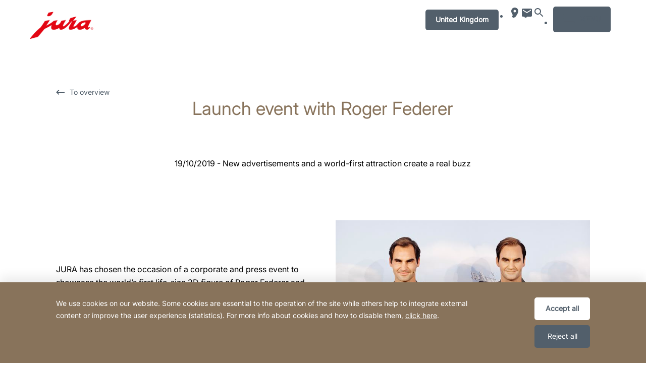

--- FILE ---
content_type: text/html; charset=utf-8
request_url: https://uk.jura.com/en/about-jura/News/2019/20191019-lancierungsevent-roger-federer
body_size: 17936
content:

<!--[if IE]><![endif]-->
<!doctype html>
<!--[if lte IE 7]>            <html lang="en" class="no-js ie lte-ie8 lte-ie7" prefix="og: http://ogp.me/ns#"><![endif]-->
<!--[if IE 8]>                <html lang="en" class="no-js ie lte-ie8 ie8" prefix="og: http://ogp.me/ns#">    <![endif]-->
<!--[if IE 9]>                <html lang="en" class="no-js ie ie9" prefix="og: http://ogp.me/ns#">            <![endif]-->
<!--[if (gt IE 9)|!(IE)]><!-->
<html lang="en" class="no-js" prefix="og: http://ogp.me/ns#">
<!--<![endif]-->
<head>
    <meta http-equiv="X-UA-Compatible" content="IE=edge">
    

<script>window.dataLayer = window.dataLayer || [];</script>
<link rel="stylesheet" type="text/css" href="https://media.jura.com/css/consentbannermodification.css">
<!-- Google Tag Manager -->
<script>(function(w,d,s,l,i){w[l]=w[l]||[];w[l].push({'gtm.start':
new Date().getTime(),event:'gtm.js'});var f=d.getElementsByTagName(s)[0],
j=d.createElement(s),dl=l!='dataLayer'?'&l='+l:'';j.async=true;j.src=
'https://www.googletagmanager.com/gtm.js?id='+i+dl;f.parentNode.insertBefore(j,f);
})(window,document,'script','dataLayer','GTM-P6CPSJF');</script>
<!-- End Google Tag Manager -->
    <title id="titTitle">Launch event with Roger Federer - JURA United Kingdom</title>
    <meta charset="utf-8">
    <meta name="viewport" content="width=device-width, initial-scale=1">
    <meta property="og:site_name" content="JURA United Kingdom" />
    <meta id="ctl01_metDescription" name="description" content="Welcome to the online shop for JURA coffee machines - outstanding Swiss quality automatic coffee machines."></meta>

<meta id="ctl01_metAuthor" name="author" content="JURA Elektroapparate AG"></meta>
<meta id="ctl01_metRobots" name="robots" content="index, follow"></meta>




<link rel="shortcut icon" href="/favicon.ico" type="image/x-icon" />

<link rel="apple-touch-icon" href="/apple-touch-icon.png" />
<link rel="apple-touch-icon" sizes="57x57" href="/apple-touch-icon-57x57.png" />
<link rel="apple-touch-icon" sizes="72x72" href="/apple-touch-icon-72x72.png" />
<link rel="apple-touch-icon" sizes="114x114" href="/apple-touch-icon-114x114.png" />
<link rel="apple-touch-icon" sizes="144x144" href="/apple-touch-icon-144x144.png" />
<link rel="apple-touch-icon" sizes="57x57" href="/apple-touch-icon-60x60.png" />
<link rel="apple-touch-icon" sizes="72x72" href="/apple-touch-icon-120x120.png" />
<link rel="apple-touch-icon" sizes="114x114" href="/apple-touch-icon-76x76.png" />
<link rel="apple-touch-icon" sizes="144x144" href="/apple-touch-icon-152x152.png" />

<meta name="msapplication-TileColor" content="#ffffff" />
<meta name="msapplication-square70x70logo" content="smalltile.png" />
<meta name="msapplication-square150x150logo" content="mediumtile.png" />
<meta name="msapplication-wide310x150logo" content="widetile.png" />
<meta name="msapplication-square310x310logo" content="largetile.png" />


    <meta id="ctl02_ogTitle" property="og:title" content="Launch event with Roger Federer - JURA United Kingdom"></meta>
<meta id="ctl02_ogType" property="og:type" content="website"></meta>
<meta id="ctl02_ogUrl" property="og:url" content="https://uk2.jura.com/en/about-jura/News/2019/20191019-lancierungsevent-roger-federer"></meta>
<meta id="ctl02_ogImage" property="og:image" content="https://uk2.jura.com/-/media/global/images/corporate/company-and-press/jura-and-roger-federer/campaign-19/news-pm/rf-rf-news-hoch.jpg?mw=305&amp;hash=50E9882810F7485E42BEE9CF7DBEF52C"></meta>


<meta id="ctl02_ogDescription" property="og:description" content="Welcome to the online shop for JURA coffee machines - outstanding Swiss quality automatic coffee machines."></meta>

    <script>
        document.documentElement.className = document.documentElement.className.replace(/(^|\s)no-js(\s|$)/, '$1js$2');

        if (('ontouchstart' in window) || window.DocumentTouch && document instanceof DocumentTouch) {
            document.documentElement.className += ' touch';
        }
    </script>
    <link rel="stylesheet" href="/assets/css/main.min.css?v=63903468755">

    <link rel="preload" href="/assets/fonts/fonts.min.css" as="style" />
    <link type="text/css" rel="stylesheet" href="/assets/fonts/fonts.min.css">

    <script src="/assets/js/head.min.js?v=63903468755"></script>

    <script>
        window.dataLayer = window.dataLayer || [];
        var dataLayerEntry = {"jura":{"ip_address":"1ab04ffba0c9c40d7e379f58c46ee0e775a9dc76fa4398f5f50c381ed638a6fa","country_code":"uk","login_state":"0","site_language":"en","page_category":"Unternehmen und Presse","page_subcategory":""}};dataLayer.push(dataLayerEntry);
    </script>

    <script type="application/ld+json">
    {
      "@context" : "https://schema.org",
      "@type" : "WebSite",
      "name" : "JURA United Kingdom",
      "url" : "https://uk2.jura.com/"
    }
    </script>
    

    
    
        <script ID="loadReactJavascript" type="module" crossorigin src="/assets/newreact/index.js?v=63903468755"></script>
        <link ID="loadReactCss" rel="stylesheet" crossorigin href="/assets/newreact/index.css?v=63903468755" />
    <script> window.languageSwitcher = window.languageSwitcher || {"RegionName":"United Kingdom","CurrentLanguage":"en","CurrentCountryCode":"gb","CurrentCountryName":"United Kingdom","Api":"https://api.jura.com","LanguageSwitcher":{"Items":[{"Language":"ENGLISH","LanguageIsoCode":"EN","Url":"","Active":true}]}}; window.translations = window.translations || {"EN":{"AccordionAriaLabel":"Toggle the visibility of content","HomeLabel":"Home","SearchSubmit":"Search","MenuLocation":"Please select a continent.","MenuArea":"Please select a country.","MenuLanguage":"Please select a language.","ComparisonLabel":"Product comparison","ToAccount":"Go to account"}}</script>

</head>

<body data-svgsprites-options='["/assets/media/svg/base.svg"]' >

    <form method="post" action="/en/about-jura/News/2019/20191019-lancierungsevent-roger-federer" id="frmMain">
<div class="aspNetHidden">
<input type="hidden" name="__VIEWSTATE" id="__VIEWSTATE" value="ygqWFlHKtOHpNVpU/cClNn4SxSMjAiPwAjb9uv6haETmmitNLFyG3njvsmkW5pZQeqEWnDPJhbWDK9YQwAfIghbTpMXVAO9DuVbACUH5XJ8JQY9ASTOao1adDJik2kiJuC5ASDP71HYJ9tV0Hi4ioaK/O6qnLXX+9kbeXtmibC5/0LuXsze6yh68rbq5SPB658XkUU0soUi8V0EIQlGBE+dKYIv63paZ5EX3dA8UeU0QWtUY5kgGcZgJhC9kZmxnGwoz6d/k7GVtdjvLGyBKadYScTsZqvJmt2f2jefVy7YD4swT9nHSeXL6va80BN89bvSE5D50oIhOb+vm4NtftkTUoSVrMk3uvBzZ/QiQ5Gr4mKLHi4HTAmFSPfts4fkWk6Da1Djkl5r/OYx1sh0Uf05e8IkTyptvV+1nx703Rse3+skNHu3t8QPbFFFBkGpgN5caWsBPasw024bYAzEOymqn3E57jalhY2cpWG+iZV5IQWfWX9E0zrfpXdnU/N3afxf+ThB2Hz4FD4OA3sAumtFbchrYhdZ8LZtrqaneGkdrHHbxXb2c+UHbzCo3WxaH/Jj/ikQw4rM3HrG6N5lk+ddXM+r4BDR/wnc26jnB9g+gFGjLMDmyNK5D5WlCSeRw6PwG3Q+XNC4tfkRqwgOZFA7SgzpGLpqk+EuSp0XUv6zQUOX9M5mYgC6pM0LZ3kCpLBgWIv2yRgYRuTwb+qLGWudiVB6UFbpBi1mhn3jgQwkVpBxVRDS1rbb0smqSzexfzqHpETj/3NuqXmfC8ueqRQ6P437KRoSKVqt3vcKt1047N+PP4Fl8IuaGb1cX8+yhoPvdGZRe5GAcuC141YMU44JIVzMclVGnB0cj42a4aHAmPDmk83FXp6Mx68eU503h2tJGa/[base64]/pzqw8VAC2siqvQyqd9fkrWh4D+4W+CZlplILw7AG6Af789a3GeME+QxlWPu5xps0WY+zaYfKn7sdLY/XyabIden2n5+7e887F5yY8XPh+JE05Q+1vVcllotlDNLDGdByd6TkoYoreSxl2X3+TjuIsmMqfihmeZLxx1laIUYdyIUdCWibE8x3KLEMQuMlenj5GoZkb8wj7Qvtvon6Oo8xMeJVPPfkkIGIKozl8X/8R4j91jmb5C9GBjoTFltXHsO+QGyXdiC4Iy9oZ2E5YJEyVhUFUifpFFWgfHbfBI3UlAcnLH/rX9fu9Q9QhoK2PYScubvWkjS9rYSBqVUOOP2fOtEjqdLDzE2l8WSAUa4zFZfjSB9txusENMNWQu8k4BgzDX9ZguJJONoXWEs8RqsW5DMCHGrlOiUeYopPV9brmjOgB/a18L7N0UpE3QP1ikCKxAK561Xv9lFIDu3bhMcpuSb4tQe6EleCIGWgasKcSnoyNYxzr+h5XPc76Ni3PE96h4f6dfLz/jLl/og8GCm51hzjnO1hSjqB0ZVdrZKNRIUtIE/lZDJIxXfpy0doBNEX2AmrCt372icf6tSwOtJmLSO5CjhTgMm2DACu9oUowjJU4ZESjWKqfNwYaCdYtiSEXeNIIjzkj/AYS38r/FpzoBb/8rHtz3c7K7On9TeSSUoRNooJTI6S2x/oDpiUsk0fIvxx8kN3Yc2Vj/WqsRQ8oAesifg8b1fLc0Qf762FqlA0/Tqt3LswPOhW9GV2gglW2zP+00Dfrs7SKYjKM3Qp33UvVh/Ab4fMgZCYJ8DpGyBOCYEbwOKr1WOgdWS2s7FnJeonI7FQb0gO/N+4juhUMPuJmRNXPN0iinTBfFZk55u8njIs96yz7QWgpeO1nlGiGDXk02yPT73ZsJTE1AAc4rM2YlwvVnp0WrVEdKhpGW7si1pcU1o4UKmbQtM5/[base64]/sk325dulUXRRoDl11sc0H2bE9kVn1XJslbVessPojhIEl37+UlAf1J13VuNs0nNvn6zBSZsARunMkkbE7Cez4/Z/[base64]/6aJEAy7G1+++yX7yLKkglEe4SI4mykScy0Bks0LXBCu2y2sM0y5w5z/RUkBJUJIGvPUuq6N8ZcwBng5iU2+ZrqjWnjai4lENohSePCCyoc2tfcLpqCnNR+YQay1lEmjTn9raDfGGto4lf+X8dp3qBdsKWKw8QFoBe2nVyf4A4jiPzvXVHHSrlSZxo43TXRVxH2fo+rkUpSYTk4KneZZ5K/CfPj5L5iykZivky+A/FG401Vkwojb7YvCPL8VxfA/XSzLf9/u2H61YGITis8Zab1CgbLOIPu6cCj6bSFA5mA8fCZRiX1uAER0c9MepSEs13HeLUt9+Ly0t5wUAM9NjJGplPhGb90KJHZwgWAW+fdBKK/CTov6CaXi6Isl1KQsuuOohEoUyI1/ISvoDQhn/fnrk2YGos6yRm504X0m8Jpa7cB+E2bKCbydWwAWxYu54vva5hNpOXQB4ExuyoT9ATSAJgO0xJ9H/VlG6vI3XUpU43eYCc1ykaQxbuLs/0wHNUVBLx3FT37ofjYXNryP76u+3Yf7qZBXWfQ/0BMATCEx4Qevifj1/VMW1z2DyFCaos18dc3xRSYflTVr8RUE9obPMoH9NcrJj0LPV+Ve4HJo7AV555dAHddxADNrKSJXPm2gt3d+YAVD7ImKUuoaiz1APiKEqRh/55ZaAxmz8+u6Fl9CyP7oKKwUW0LIFgU/C/XMwNA0WCCouIbG22PvLigKZoIVuDMrHIyzwFkv/JD2uM7nmKh5dKi41BxIIcQ89tPi5oCQhlQZOJNAyg2t07g4n6vwWCQdbk2JTSHLy9QvsupYqfEXIcLqt4x74u3UiKyUVoMnmqfJIK1Xhzmruaq/4dWFK+YTzZsCT1bWINraR9NFAm3Lkj+RrdJWuD3OuLw5vuouuGMbT2HF6LkLO2kq5x4XOoFMXrHbsNkmaAP4oBRDVYAPH7DjBoY0kOed69sZswLefkwtwnDjdhgm0k/NJbLsVngYMiPc9kHkqrH6F73raNGF4QXPOjhc2cpF6eoir+AexPIKBt5A8Ht9On184pNtdC9TzorCH67QWJj8JEeB8aysKEasV63S7sfGyLYgxwMDIQHbnZ7FZOsIu4GL8xSApebr41uiMH0aKuOA2GCsSXUV96UJKJE+KMoSl6nLkQf1OJHnnArxYTVImDJ8npol/PLBCgzcjtvFREfYnqmhTkfd1CNMM+lZjuaVyJW2RQJlZqj2n6cqvZoGN5OW2zWYuHcgzG8ANbSXMMNi90+AhJMoMRCawDOCz4NS+GsC6Vf/mja5Z9fAqZuz6ZwETK57xyBI33KvVxl2OVPgBEbSNzSxBoHVmCTF0aJhNYwVOSxwHcQ70aCfDm2qVKOgwejfDVJdO7JF2t0C1ySiYhFYxzefS+I3sOzCEnZjCXcvdwiQ6bx/kkWzzgrK2MSIfqKYwcYR/fFdYYhfPrOF6Zyhj0BCUq9oCVoYAvgibXndDKemCg05VlhB9RWhgJpgGxevYC0ox4DhjPbSyhwQRkHTxz+QMaZLXlmr89uobJLhHGxe0bT24uBWXCHATI6L2juCtkKWMFBcN0cHNP3veK5Dm0KMF9B0WWAg4hod/CNjw+j8huwJ3ssOaAKaEgO+Ck6DuooxpkSLHpSdjqPO8mBxYMM1UUsdsBrSp2jDddqB3kX+HZnTL50DEtgkDgmUIFsQ7/yofFyQi/[base64]/bLe2WXKwsyjT28lbgo22V9DM1W5qiEVhKKzmxQHzfdSJsmJPoYDl/wDiQRl99bF/sXZpU5ygVHz1arm6eqYs7KN6p2HSi5mDEV6sqY6SQ+Wucnzd4GLm7sGhcn4TrklTHUYH10pufyEsk8gbiaMOO+DqLFJ22Hn1zzaaRoe1x3X8wUdYLUcQBV8wAkaqzHhcF8A/29zZ38FvKYKQ5kerV4VlAOFRvqaqIdRHBWAL5/HA+3dCBuQzhflTqzcok+6EVDibt4MEMot1h3UWQE9ldVS6Mh3Z7J9Syus3bws4IxB04v5HPnO2ow46WSc9uT6IBSGdPXuWEPR1X/D0umzX1O36f1Wn0dhwzs76gQW/H9fbr5VRv377j4jh7F+1bBrC1oF5RbS5lsP+47UoQL5BbFZf9LrQoG9PnoBDpmI/mZDPT10AVPQKGMmeI6tajMvRih/wJMu28iHS7YYneDUUdxzyQVCwVHnaInxzn+7B1DfHILotjOvvfUbAA9sA5eaTeYgyBdeUggz2EFXAg19p1cSInmEOrBRhxTpwdIBFkL/klacaB39hOl1+6VhnN6I1iQCFBLUD/bVrbww8vs7vW6VfXAIvDRbDx0RgPd2+tp4QZ7l7C6we4nAol6OrWDn2sM9Ac3qM5Jwk2j5UlhLz/DPOHAwH3IIUgmMOZ5x7PHUt9uC1TY+z6fQ4AN4b45bzRiEHpFWekAzZAiV0qyL3ny+8oBI3UkxvpffGdJNF1c9yvHXmRvXww4IAGcrLaLAC1skFqaCI3KBE9KEyBr0ULGJ/Uljtwi0XkdcAqtmPbk1mqo0tWR/W5sbTepz2r2l3N2JmOSJSJ5yytfxU2YxseFM11U8ouyvaNsk6W/mf+o/rCMTAhSNH2ZhDPuRo2CXW7oYFhkrps5ltROhJ0OKmVET9JwRrFTx5w6Dl9A6n0cuYVYHyjA1BrrVBoK6nlahiNPlk616vP++kYzEpNcUX33320oJT3mOwoU/[base64]/1pckijuC/yafPZdjRMLiTScgzBuPpykAcbjOAXwKWYKkzAfadDkwOn/b8hwbckL7NxJRxYQubX14POVDymMlhK51cHhTJkAOizpRUzcfBLYdFbvKu90D+d65Auq1TaZURImKR6zgv0z5GaR1s6jyWUHNiUd8m/PLn1r2IJtWAMCaRcS5/ZNu8T/iH67dKujs3ZOCBbSKd062BmpwtWs2HDDKRj2ZBkvXhsznL30sQmua1hMd/06TtLQGbcfr1xgrLL0q2QE0FqOMSsyd4LAtschR67yVKaOiFZgWZdmor4eRJCdhxqgV4iSzYel4lmT0jOyYLGPPEc+gpLJT4v7pJX7yU2wjQJ3GtLBxNygnC6W2fH0xiStr304sBab/eOywyZhr5wCUNG8AQRCm7cw1BVFUcoyzgXoNGQNNfg90LlGWr9walVtnfFMm42w5aNHYjp6BbxnCCNZwpN6tMTByFFyDlkDyqREbfmHdDSKCml8udJE2xnQ3cWr/fc33MHwZcAsc+aft6B7li0KlqRZyfoRDvqzjufdXIwzJj4aD7JqAbKPG1ssbXPadc1CROcnGJH7HK0NxpYw5olaGsGmv19cNSjp749Kq3xKtWEbusK3DtlWx5CxGoRJ9plKEoogaLbzuG4PoHa5eKc3ePg5Cvf4ZxfC/lJmhPHllxVhoDv90GxBF2SiPZga7cnkfCv+tDPOoBYDKx4zMlIjNzu513H8J0wvBMTPLzRHEhxpPjhvJ9B1009hSln1mb2ocg8lhe7mHHg5r3cvJdN0HM0gaVVF1XMnlvt/Sme9pH76dA4TMzHEWdlRrwfw2Vu96j+rKhhK1A7QHhOwH49waQscGrc8h9pgOZdBkSNNN4XLovOiEO+eQwosjQENCdovUEPAX4TavPAQSIuQztXVikMe/JPdKM53uqJyafCDNOhZ5bdzO1oYtruGf0lxGXs0hBCO6VkJptWU9BylzBR3MYJ3RSMErkXrbXiz47ur3t+gg1+sLPwfSAZe3Gj/JV7JwxlDRxSpIMZQFnH9sqRjwNecwKWmEZeSXWNkRFrb/3WcuGLMhBnZyVfY5DGWR+dTP1i5Rrp3ZDeCiiGHq86GKTUnO2/VzyQHHsLqevGUfaT5bKFHtm/3biNTtjrhi5E/14WycC1OLvHOfxFOZjB66mYfxL4yc0eGmrm14xYIWACrL/5I4RlM3EK+94oAjej9oVb2uGQ7j9lsyYxr0u9KfD3X6Sj+lJ2A1rwsOTqUyoNwxWcR7SX+oshd0u8QFMehS8zfAfGxGTO9u7YC/VvtM552FS6gFJ7ThBZDzAQjvFsr1ZDg3JItQRITIYWej5VzcKLG9YrqmFxNStQYnaXbyU8Cc68rS6Xnm1u1JyI0vD8eDdjsljq5ceOxtGdUDUGNcqTnZFeMnOQPxC/[base64]/xRjA0iRx/nBU4NoFqlrRXJEMlkXv+hUVN/mk+qSZ2O/[base64]/W3tsgyiniM395EmQaij6MjC1QpKxnbCmTFm/hF3WYftguk6y6RrwBkO30OeDbEotmySoQJa/it9IKqwxqapKrpPGYfaBQHQtM1bJiNULksUCAcUunkwDC0+rzrZ451hVDvk8/Mfdc2I1p2ahrEL5g0f7FYUeelXJVtNTyG3PCX+ZtDOgaMB/gqOEWr+qwr4MWaHlo2OJiB1TEf4KMuk7emWWvtSSWPoglfns1Mhld0CrMiKfIeM/O9nQYJrmHqhbiCNwUbS9iu6GUU3kZdeQP3Lq/PcDmNaMfgaG6V6uKGak/WpUuiYG4Ln4UgnxKgFDfSTtrdrdwXpqBHveRuJ4EiCQy0NexEa5uv5BDdvtNMb9XpRRTAlzoQeJlGwoBFRS/rJP/1Q0U6PzmiaKnouzD8oPFendnmC7Bi82/V0gWKItnxeoW/AUbf0RIzqyfbnCK/dWolPM0B9R0u/[base64]/T4sVzdd927t2YHCFJNCXI84XBGXLQY4ffB8LI4VwtSzDlYymHC3CW+IQI3A0JDAyWJRO3RclB6rK7R7MJziqu6YrurusbOcs/eGuVDUzuAK7SekpmeZ2p4sCGsEF6XA90bmUlKyL5C2abD8ILlwWjyrTWAf4M+6f9nB7op8n6bPwTiSk+8XjOJYufwlkzVM+Ie2E4GNLu2CP2wdbvyruGiHoKUV4v9VXWtPnynLmu5Hhe/cTgtmRM7vATkNWAPGjNAvDDXDkEb745l0iKYPQ17LP2I1Ykcz/vLvYMuA6mMQpYLHIlwtrwbgreNMb1ZpINIM2FyHffRwWO8PO6pnZl9TmuiH8mxlL+USHGG8t/oCbzmgf0LFEUuyg2k4h2IT+teSz4lNqyr3G/JAnvXfyyfKYf3prGXVWQIf4xwk2B+R9qejdYvhGv0cV6GvSWeCHNiR2wKB7f46DuIkpLgI3L6ANAAVI1Tbn4qWIYLugE89yUNtOQzicUs+jMfKqcjLJ9PzD8ZoHTQGrG212crv+0uctXLwp43XKCgQLNUyATyldoGg+YCitvIORINMQb6QI/7KwZmJLTnVgtjcMUepA8fHvHD18eTiIcNKZ5fsSUJ57r3JSLaIZwo5zxPzGCRlRzyQ65QNmufVYQXtVGGDbqA6GE+2Wd3Vf1ohIcBs3jAQctmBRS3HzYsQsnwe5mBxHRWOzfm3X4g1OIMemgq/LD9dPKAanl3bkeQlucRurjqeO7V+Qg256bz2hI2c8kH2AUAdjMxiX81KNSy3HL80kOHVbqRjaKOtd1LQSF+npKFeO+yseL4Gq3ITO1bS0FVlgJZwriqZSF6C/XrGYHCip1KRWV3lvINC0edM+Wk2Q3hFCehLGjRq5KKJaqBYEN4FKE9yoo21obDXlwR9zmjCrXkbjMYWw61lKsRhz7Cmr5zl5iodjuM7oZPMwiSqPA0+vNDWYWxu7aGXM5Xan+zsdsfQ9lLTSTR9zQZq2bue4PG02/LpAxF7psQAZ2IIygUaVxOY/dcY+LFtY+xqBB8QGx6WlJAt0wtJFsM1+pMfi7+xQECK+YBOs7kWi0zf4xUL+r2x8WC+0Nx9WdFgbVo5a/68IsCmswdbfHY5Vbs5cuuhoMBAuHk86d5b4qb7RK0cl3bu1MNPQP+zean9rT5H4PDu9Ozpj1R5kNFncKjuqI06Hlw+JZGmcN0Bbez+ZMnRQUOvmmZGDGMtaamGDSh5nACJtCP3xt9sPi//4tnKS+7ewKmA670JdMBIl/i4e9FrY8ld6tLJRupfzJ+RvQfi7TT6wtZUjv+KYy+kprskJkrqWbUTZWXPh6GLiweUbnWmkRPiDuqKczPQPxRLVcC/1W7XJb/54+zlU7YT/3GmsrdsX8VmBOYrA0OKhpsiK0yyux94fZLhOISjENciqj6/sNG1Mu+wu8Hv1eaqUJuZgnyDLCK9pnk/B9qLJj5ktitwXIUMmwaGl3DkMfV+q8QfIdgL6F3omUYqEP3EJZt3r2rMdc4d/0YPQ27UdOSHyZD3tB8JjFupMehD5lfaQYgOiHEOKyPSXXSzmF4RHK/KW99R3Sj/bfqiZn3bCwajDRzpu4rjpIlH6DAvT9RxSdjlv99f9S9cMfJlzj22j/Cmc4uJ0rF9BwGVIphJ64EMqeN3FRd+lY+w6SrAle9F7to4/fHZbvXI10PJD9Vlm109fyMEkNkKSMx2gcSosfYFXEA5Xn3z5Qwv5Sx0DhFYCoCAiO+DR7G5kUxnS8q69fyzus4HSUfI9Vo8Ln3sZ9jrYNFUQUlmi8nLfBBixvfI2pRdAiPtceo+8YoPVt1vAJ4zR1Ia1N/bhNHBAPPUGl6thBhZDYLKfbZwJl653R7t7Uw9VyQ7eBpyEp0tmrQ9mr30arRHZerzrOru9zVm5VTvQLUu/TQOrF7zzmLqBznP6vuADFTrNXQlKsXeynmCCX3LVM6ZoTUYxIjROQQGTcZYfQO82xdw4Ga8opq5v0exG2IrXvfBL7B5nnrgtOsO3dPxwc56Se3G9CETu69QQ+RXArciU3VzBk4Qo1HAyfdom2T2SBNxCndjinYr8g5Vu360jFTb8L/PEgTxVaTJ3VwIa4w0XwPfq8CkhSeAQozhpr0OAutiRqXlL3WiqymfROWruX3XEqLpHOfClbJinn2jSRQjeOgsXjVIQ9CWqpA+11/Vq8tuN+1vW3bJckWd0+ts87tVfB5K44GuxqZGx1/F4DZejNDx9df53gpgN2vMdDQ/Qwvm/jLDJesAlupG03lfEJKuRmlhvZzMX5wHuyo7PkEnxfmNqeHFweggG+eWlIOavMLktUqVHCONfExtWZzL8EMaotktGlQVVKzsTxCqVivBjq9pDZjL1hKm02on/MdwVqf5h+UWDO82KbrD1+nfvthGSEO5qzi0vDbwjwjXuNXbOIwDqENAkgUIilKXyQJjFkyig1cG7hpRmh7KensFuIpm5t0rbzARRMJzNtY6F2t3IwY5JFQ3DYdBkH0bVhtGfiCh7qqSUHMv7lpeocHbA/B4S6QU7FdmFnFVIMMmhG02AJQ5rSJA3/W6cBYvHtM1fIbu0byLBGgNbuyZGpF4X5YkAg6AluRm1KZKD7UwbOYGVbawDku0iUgEFFkcJ1FWpAdxe/QjPzD8/6FPFxW6FkGvGu21b2l3dbVsqIJFcr46n7ewWhfx3M64S/1rNmnpMosgvUUOHSh6P+VCJb5fdGDyBEj77ikhnJz6VKsbemgrH+JwFR4hGKd/rTvrujmbfWxQnkuuDeHOrN2oSgaciPE4IgISSKwRttgsHSYvDHZyh3FHev73PZ6neyud8aJAPX32rpc5dpX62992Zn0B/8vitK0/qkhk9Y+aqgzKkyjshI2oK6uNf/G6HKpMqqTorUmA1X+cxJWCxDAlITXjuPo3qjxrvHUIKrCeXbX0CcB5g/7mkzLL/AiXvJrOtRG/AAp+sMvrwqFkzHORyu8go8GB5/tPIs6X8fE0oVOnzt4p/FKot42o9NATxrNVWYPYVjJFQ09dkVibGjFoT+lCg8JueLZpynf2FMrKIbRWz+jAashMZHzVBTaGEAfWJhUjuaNzi80ccoC8UNF7xCn3XPl1Cl4MaQoOKBLpCem08gMpy66JITEhwX7FQU9fT3eiiL6RcNgKVAWx2JamWM0lOwHYt9jPAect5IGvVN/ogUppzyFkr/IgILBnvfTTkZhohiJuLI7HsundVSr0OptS/c83y2X1ybZOMlD9x2iGf/hqGvXE6J9mN32TWi2fvX4FJoxq7DJHaFUFXzz60t+GsQb5zlpq2vphqoFOa7gEfZ6JeoM9Ukl3kvLLoBAGoiPGC19MS5EEpL7/WLC4gWnBOtDuXrFSTuhAqqRcKmcVuC5pR+3+OeDFP39LvEd+a8byIrKIxconXeU6JmKoqhE4dK6Pw8GXbJx5PnjXqc3rDs1gHT7s9zrkmpItitdn9c8qNdUiSW13oWrGCP8qLPkdu0AtN9HSCbHJVrvODQwJ+UBsU9M4etLHVIqVSstsDsRS/WHmbfa0R/B9LFUPFgSoE0InLVKJ31odEGu29dMeMZDX039C2uic4Ldit7ro1qQrorDOp/SvTJSe3fGMzJH+x8isVdNnKUeQFa80bGKZE4O1W7hLXhQxqDvuqyUf0A7yloIvptD5JR6uWwXek1FxwDLhivGezipXH9u5+HJZ3g7L61lAMHiEZOqN1Z0cnPQR7GRAXk5cpZcbh77/s2ZoSDtnzRTgWJLk/7j2grR0I4eLpbWcniaEbgK7XFvAz8t7BZml1owHHUJRi0HWrjmLXSxfGJISw/eNLFwuh+eqRxO0kL5qcspVyn50dcEQ5KX7aWzOUTgFUJsbmAtlEm9zFM8hgQazpeUBq+RmG5xGf1YCe13QZQY1KnACUyzTCR7L4d9og/9VO4N5I7c2/WRWGp0HYacDKesG73vm8UoRvTV5Ebp2CI7XkJvlr+IM7CkZAWt0XtmmtnjeGCFAwHwojwEVQIl4GfT4NwPc1qVSmf/Nf/F9qGRSkqqJ9x4NzUrVAPfOQ2TgvL7raf0x2jCXBp6sF/[base64]/22HLHVSfEB0QAtcBDeUm5BqNvKX84YFwTnFvHl8/PWxUHyE/BrvLcAROmVCGXazGQLM7NmzEhwAsY36HNfysUPnnOF3Sqm7oSmb1Dmb386ykhSkCOPw4pnf+bw7rmrewJQ0p9oqsLeMgQFaMqKrr4zSDPsnaop0KJGoBzTTPF3kXP/C7G2Oa3A8LuKKxwBEOV/bo4O5W1bpy4Q9w3IJG5McQIi1Gwf66nCV9sDy5mEt9kU5f2llp6PO3HcNHkLneWm2hndFeVfXEb2S/oe1VK2QR1HbxwsXd0bERneAkroelLRZeYIrYRXwsg0mG3ykZ7EuI01lB2OFXBQGqNxdKSxYkMrb0vzPYU4HWtSaqkgCNUXshJbeWKvOIObhUCT/xTxiSUBhGVgluppiab6+Isn2PYIUeZfzKUaspHZardPXssRblBjprHCUZ64q+JdljwfO367s+u86C1lkeefQvZ2GN/NE8L5rw1vI/[base64]/9y/o3oQH3cYIHliDh4CovBMKgNrFNSNcKdQIv/+xJ90eZaz7Ghmlb4Pe9e+o7fYCJZYzuSCLAxCZIfa+yja3eP6IinAf1fNwKqEWRDnkkpgIDbTZC03DS/GoJjNRgk7Zywk1YfiRaFAq+RhhA5qEzquwWmG3D3MfGiiMnYpY4sSW5tARMeqTuvB2IPVT2OE5bY4ffYyJBvKX" />
</div>

<div class="aspNetHidden">

	<input type="hidden" name="__VIEWSTATEGENERATOR" id="__VIEWSTATEGENERATOR" value="5143E20A" />
</div>
        <div id="reactHeader"></div>
        <div class="role-assistive" id="top-of-site-pixel-anchor">
            <a href="#access-content">
                Skip to content</a>
            <a href="#access-search">
                Skip to search</a>
        </div>

        <div class="page-wrapper">

            

            

<div class="page-content">
    <div class="content-hero">
        
    </div>
    <div class="area-top">
        <div class="area-top-inner">
            


<hr class="role-assistive" id="access-content">

<div id="pagelayout_0_ctl01_panBlockTitle" class="mod_pagetitle mod_pagetitle--centered load-hidden" data-init="pagetitle" data-animate="basic">
	
    <div id="pagelayout_0_ctl01_pnlShareNavigation" class="block-title">
		
        <div class="title-nav-section ">
            
            <!-- Backlink-Area -->
            <div class="nav nav-back">
                <a id="pagelayout_0_ctl01_hplBacklink" title="To overview" class="back mod_link ic_arrow_left" href="/en/about-jura/News/2019">To overview</a>
            </div>
            
            <!-- Title-Section -->
            <div class="title-section">
                <h1 class="title">
                    
                    Launch event with Roger Federer
                </h1>
                
                
                
            </div>
        </div>
    
	</div>

</div>


            <div data-navback="container" class="nav-back"></div>
        </div>
    </div>
    <div class="area-content" id="access-content" role="main">
        

<div class="page-inner newsentry">

    <div id="pagelayout_0_pagetype_0_pagecontent_0_pnlLeadtext" class="block-text lead load-hidden" data-animate="basic">
	
        <p>
            19/10/2019 - New advertisements and a world-first attraction create a real buzz
        </p>
    
</div>

    
    <div id="pagelayout_0_pagetype_0_pagecontent_0_ctl00_pnlContentBlock" class="block-text load-hidden load-hidden text-and-image load-hidden" data-animate="basic">
	
        
        <div id="pagelayout_0_pagetype_0_pagecontent_0_ctl00_pnlContentImage" class="img variant-right variant-no-border">
		
            <div class='media_image'><picture ><source type='image/webp' srcset='/-/media/global/images/corporate/company-and-press/jura-and-roger-federer/campaign-19/news-pm/rf-rf-news-hoch.webp?mw=980&hash=B179848EB8F3C9AA0FA426D7BF1A1DE0 1x, /-/media/global/images/corporate/company-and-press/jura-and-roger-federer/campaign-19/news-pm/rf-rf-news-hoch.webp?mw=1960&hash=A5792CADE6A2365C92690C859FDC46F3 2x' media='(min-width: 1281px)'></source>
<source srcset='/-/media/global/images/corporate/company-and-press/jura-and-roger-federer/campaign-19/news-pm/rf-rf-news-hoch.jpg?mw=980&hash=9C203B271E050C1E366EF51142293713 1x, /-/media/global/images/corporate/company-and-press/jura-and-roger-federer/campaign-19/news-pm/rf-rf-news-hoch.jpg?mw=1960&hash=8D1513E0DE1AC7B1853125C8AB571A70 2x' media='(min-width: 1281px)'></source>
<source type='image/webp' srcset='/-/media/global/images/corporate/company-and-press/jura-and-roger-federer/campaign-19/news-pm/rf-rf-news-hoch.webp?mw=670&hash=4048C05124CF94E834379AA3C6C3E353 1x, /-/media/global/images/corporate/company-and-press/jura-and-roger-federer/campaign-19/news-pm/rf-rf-news-hoch.webp?mw=1340&hash=CDE8A3BBE6145F49B2DF3C4C7A1A04CB 2x' media='(min-width: 1024px)'></source>
<source srcset='/-/media/global/images/corporate/company-and-press/jura-and-roger-federer/campaign-19/news-pm/rf-rf-news-hoch.jpg?mw=670&hash=62D54BD994827F2CDE00519303B5DE30 1x, /-/media/global/images/corporate/company-and-press/jura-and-roger-federer/campaign-19/news-pm/rf-rf-news-hoch.jpg?mw=1340&hash=7C1F9DCA4C5A1F23B6DDB57425247694 2x' media='(min-width: 1024px)'></source>
<source type='image/webp' srcset='/-/media/global/images/corporate/company-and-press/jura-and-roger-federer/campaign-19/news-pm/rf-rf-news-hoch.webp?mw=400&hash=9B35B7547919D0D3E87A295B4498016D 1x, /-/media/global/images/corporate/company-and-press/jura-and-roger-federer/campaign-19/news-pm/rf-rf-news-hoch.webp?mw=800&hash=B65623942F236D9E44EC814C054C78B2 2x'></source>
<source srcset='/-/media/global/images/corporate/company-and-press/jura-and-roger-federer/campaign-19/news-pm/rf-rf-news-hoch.jpg?mw=400&hash=AFA0C107393432698397388C254470CD 1x, /-/media/global/images/corporate/company-and-press/jura-and-roger-federer/campaign-19/news-pm/rf-rf-news-hoch.jpg?mw=800&hash=F4931DA301C16DAA891430AC60C3C6B3 2x'></source>
<img srcset="/-/media/global/images/corporate/company-and-press/jura-and-roger-federer/campaign-19/news-pm/rf-rf-news-hoch.jpg?mw=400" alt="" loading="lazy" />
</picture></div>

            
        
	</div>

        <div id="pagelayout_0_pagetype_0_pagecontent_0_ctl00_pnlText" class="text-and-image-text">
		
            <p>JURA has chosen the occasion of a corporate and press event to showcase the world&rsquo;s first life-size 3D figure of Roger Federer and also extend its sponsorship agreement by a further five years. This stylish celebration led by SRF tennis expert Bernie Sch&auml;r will see Roger Federer himself unveil the figure and stand face to face with his own likeness. King Roger&rsquo;s deceptively realistic twin will be available to the public from Monday 21/10/2019 at <a href="https://ch.jura.com/de/kaffeewelt/besucherzentrum-juraworld-of-coffee" target="_blank">JURAworld of Coffee</a> in Niederbuchsiten, Switzerland. And, of course, it goes without saying that he will be happy to pose for photos.&nbsp;</p>
<p>The new campaign featuring Roger Federer is now live across various channels of communication. In three short episodes, Roger appears as a friendly cosmopolitan on the lookout for freshly roasted coffee beans. Luckily, he can call on good friends and neighbours to help him out wherever he happens to be. And as connoisseurs of great-tasting coffee, they are more than happy to help him out. <a></a><a href="/sitecore/service/notfound.aspx?item=web%3a%7b3331AAFE-8616-4A14-9948-B5C82A97CDF2%7d%40en">Discover more here</a>.&nbsp;</p>
<div>&nbsp;</div>
            
        
	</div>

    
</div>


    
    <div id="pagelayout_0_pagetype_0_pagecontent_0_ctl01_pnlContentBlock" class="block-text load-hidden load-hidden text-and-image text-and-image-fullwidth load-hidden" data-animate="basic">
	
        
        <div id="pagelayout_0_pagetype_0_pagecontent_0_ctl01_pnlContentImage" class="img variant-left variant-full variant-no-border">
		
            <div class='media_image'><picture ><source type='image/webp' srcset='/-/media/global/images/corporate/company-and-press/jura-and-roger-federer/campaign-19/news-pm/rf-rf-news-impressions.webp?mw=2560&hash=BE9F19C43F43EA8C9ED2855B388B6CDB 1x, /-/media/global/images/corporate/company-and-press/jura-and-roger-federer/campaign-19/news-pm/rf-rf-news-impressions.webp?mw=5120&hash=C9E80FCC4A2DC90258510924B97CFC97 2x' media='(min-width: 1281px)'></source>
<source srcset='/-/media/global/images/corporate/company-and-press/jura-and-roger-federer/campaign-19/news-pm/rf-rf-news-impressions.jpg?mw=2560&hash=B93351D823020F9878D43F69704CE83E 1x, /-/media/global/images/corporate/company-and-press/jura-and-roger-federer/campaign-19/news-pm/rf-rf-news-impressions.jpg?mw=5120&hash=F49A10EB613E6B594B3B9FA7506C2D0D 2x' media='(min-width: 1281px)'></source>
<source type='image/webp' srcset='/-/media/global/images/corporate/company-and-press/jura-and-roger-federer/campaign-19/news-pm/rf-rf-news-impressions.webp?mw=1260&hash=42BF58B73ED1884FB175CCAB0F888D20 1x, /-/media/global/images/corporate/company-and-press/jura-and-roger-federer/campaign-19/news-pm/rf-rf-news-impressions.webp?mw=2520&hash=05FBD4D052245AFDB51C5CD751734FCA 2x' media='(min-width: 1024px)'></source>
<source srcset='/-/media/global/images/corporate/company-and-press/jura-and-roger-federer/campaign-19/news-pm/rf-rf-news-impressions.jpg?mw=1260&hash=A814A4FA89AF1AC7F56A6FB1D6D0A72B 1x, /-/media/global/images/corporate/company-and-press/jura-and-roger-federer/campaign-19/news-pm/rf-rf-news-impressions.jpg?mw=2520&hash=DAC10D93DEC4E1C5B59E198434BBC5F5 2x' media='(min-width: 1024px)'></source>
<source type='image/webp' srcset='/-/media/global/images/corporate/company-and-press/jura-and-roger-federer/campaign-19/news-pm/rf-rf-news-impressions.webp?mw=658&hash=309CA694DE5645C6BCCEE90F4E1339E9 1x, /-/media/global/images/corporate/company-and-press/jura-and-roger-federer/campaign-19/news-pm/rf-rf-news-impressions.webp?mw=1316&hash=1EE9872B2B74D38F28EC27A26E2317C2 2x'></source>
<source srcset='/-/media/global/images/corporate/company-and-press/jura-and-roger-federer/campaign-19/news-pm/rf-rf-news-impressions.jpg?mw=658&hash=071DB9BBDC27CDB4FE97508E40EA53B7 1x, /-/media/global/images/corporate/company-and-press/jura-and-roger-federer/campaign-19/news-pm/rf-rf-news-impressions.jpg?mw=1316&hash=88838DB64EB3C4BECF660F8836C8F8EB 2x'></source>
<img srcset="/-/media/global/images/corporate/company-and-press/jura-and-roger-federer/campaign-19/news-pm/rf-rf-news-impressions.jpg?mw=658" alt="" loading="lazy" />
</picture></div>

            
        
	</div>

        <div id="pagelayout_0_pagetype_0_pagecontent_0_ctl01_pnlText" class="text-and-image-text">
		
            
            
        
	</div>

    
</div>


    
    


    
    


    
    


    
    


    
    


    
    


</div>








    </div>
    

</div>


            

<div class="mod_footer" data-init="footer">
    
    <div class="page-prefooter" role="complementary">
        <div class="page-inner">
            <div class="teasers">
                <div id="ctl06_pagefooter_0_panTeaser" class="mod_accordion is_closed  item-01" data-init="accordion">
	

    
        <h4 class="title" data-accordion="trigger">
            Hotline &amp; customer support
            <svg class="mod_svgsprite_icon var_ic_expand_more" focusable="false">
                <use xlink:href="#ic_expand_more" />
            </svg>
        </h4>
        <div class="content" data-accordion="content">
            <div class="mod_footerteaser" data-init="footerteaser">
                <p id="ctl06_pagefooter_0_genShortText">
                    JURA Products Ltd.<br/>Vivary Mill<br/>Vivary Way<br/>Colne<br/>Lancashire<br/>BB8 9NW<br/><br/>
                </p>

                <p>
                    Phone&nbsp;<a id="ctl06_pagefooter_0_hplPhone" title="Phone" href="tel:%20+44%201282%20868%20266%20">+44 1282 868 266 </a><br />
                    <a id="ctl06_pagefooter_0_hplEmail" title="E-Mail" href="mailto: customersupport@jura.com">customersupport@jura.com</a>
                </p>

                
                        <div class="nav nav-linklist">
                            <ul>
                    
                        <li>
                            <a href="/en/support/hotline-and-customer-service/hotline-and-customer-service">» Contact</a>
                        </li>
                    
                        </ul>
                    </div>
                    
            </div>
        </div>
    

    


</div>
<div id="ctl06_pagefooter_1_panTeaser" class="mod_accordion is_closed  item-02" data-init="accordion">
	

    

        <h4 class="title" data-accordion="trigger">
            Buy Online
            <svg class="mod_svgsprite_icon var_ic_expand_more" focusable="false">
                <use xlink:href="#ic_expand_more" />
            </svg>
        </h4>

        <div class="content" data-accordion="content">
            <div class="mod_footerteaser" data-init="footerteaser">

                
                        <div class="nav nav-linklist">
                            <ul>
                    
                        <li>
                            <a href="/en/purchasing-advice/online-purchase-advisor/delivery-conditions" data-init="'link'">Delivery conditions</a>
                        </li>
                    
                        <li>
                            <a href="/en/purchasing-advice/online-purchase-advisor/payment-options" data-init="'link'">Payment options</a>
                        </li>
                    
                        <li>
                            <a href="/en/purchasing-advice/online-purchase-advisor/returning-goods" data-init="'link'">Returning goods</a>
                        </li>
                    
                        <li>
                            <a href="/en/purchasing-advice/online-purchase-advisor/general-terms-and-conditions" data-init="'link'">General terms and conditions</a>
                        </li>
                    
                        <li>
                            <a href="/en/purchasing-advice/online-purchase-advisor/privacy-policy" data-init="'link'">Privacy policy</a>
                        </li>
                    
                        </ul>
                    </div>
                    
    <div class="footerteaser_logos">
        
                <img id="ctl06_pagefooter_1_paymentproviders_0_repPaymentMethods_imgProviderLogo_0" src="/-/media/global/images/shop/payment/visa-master-home.png" alt="Credit/Debit Card" />
            
                <img id="ctl06_pagefooter_1_paymentproviders_0_repPaymentMethods_imgProviderLogo_1" src="/-/media/global/images/shop/payment/paypal-home.png" alt="Paypal" />
            
    </div>



            </div>
        </div>
    

    


</div>


<div class="multi-column">
    

    <div id="ctl06_pagefooter_2_panSocialMedia" class="mod_accordion is_closed " data-init="accordion">
	
        
            <h4 class="title" data-accordion="trigger">
                Social Media
                <svg class="mod_svgsprite_icon var_ic_expand_more" focusable="false">
                    <use xlink:href="#ic_expand_more" />
                </svg>
            </h4>

            <div class="content" data-accordion="content">
                <div class="mod_footerteaser">
                    <h3 class="role-assistive">
                        </h3>

                    <div id="ctl06_pagefooter_2_panNavSocial" class="mod_navsocial">
		
                        
        
        <ul id="ctl06_pagefooter_2_navSocialNav_lsvNavigation_hgcMainUl">
            
        <li id="ctl06_pagefooter_2_navSocialNav_lsvNavigation_hgcActualListEntry_0" data-metanavigation="login-item">
            
            <a id="ctl06_pagefooter_2_navSocialNav_lsvNavigation_hplNavigationLink_0" title="Youtube" class=" mod_link var_icon_only youtube ic_open_link" title="Youtube" href="https://www.youtube.com/user/juraworldofcoffee?sub_confirmation=1" target="_blank">Youtube</a>
            
            
            
            
            
        </li>
    
        <li id="ctl06_pagefooter_2_navSocialNav_lsvNavigation_hgcActualListEntry_1" data-metanavigation="login-item">
            
            <a id="ctl06_pagefooter_2_navSocialNav_lsvNavigation_hplNavigationLink_1" title="Facebook EN" class=" mod_link var_icon_only facebook ic_open_link" title="Facebook EN" href="http://www.facebook.com/juracoffeeUK" target="_blank">Facebook EN</a>
            
            
            
            
            
        </li>
    
        <li id="ctl06_pagefooter_2_navSocialNav_lsvNavigation_hgcActualListEntry_2" data-metanavigation="login-item">
            
            <a id="ctl06_pagefooter_2_navSocialNav_lsvNavigation_hplNavigationLink_2" title="Instagram" class=" mod_link var_icon_only instagram ic_open_link" title="Instagram" href="https://www.instagram.com/jura_uk/" target="_blank">Instagram</a>
            
            
            
            
            
        </li>
    
        <li id="ctl06_pagefooter_2_navSocialNav_lsvNavigation_hgcActualListEntry_3" data-metanavigation="login-item">
            
            <a id="ctl06_pagefooter_2_navSocialNav_lsvNavigation_hplNavigationLink_3" title="Linkedin" class=" mod_link var_icon_only linkedin ic_open_link" title="Linkedin" href="https://www.linkedin.com/company/jura-uk/" target="_blank">Linkedin</a>
            
            
            
            
            
        </li>
    
        </ul>
    

                    
	</div>
                </div>
            </div>
        
    
</div>

</div>


<div id="ctl06_pagefooter_3_panTeaser" class="mod_accordion is_closed  item-04" data-init="accordion">
	

    
            <h4 class="title" data-accordion="trigger">
                Newsletter
                <svg class="mod_svgsprite_icon var_ic_expand_more" focusable="false">
                    <use xlink:href="#ic_expand_more" />
                </svg>
            </h4>
            <div class="content" data-accordion="content">
                <div class="mod_footerteaser">
                    
                        <p>
                            Subscribe to our Newsletter
                        </p>
                    
                    <p>
                        <a id="ctl06_pagefooter_3_hplSubscribe" title="Subscribe now" class="mod_button var_border" href="/en/pages/newsletter/subscription">Subscribe now</a>
                    </p>
                </div>
            </div>
        

    


</div>


            </div>
        </div>
    </div>

    <div class="page-footer" role="contentinfo">
        <div class="page-inner">
            <div class="page-footer-inner">
                <div class="mod_footermetanav" data-init="footermetanav">

                    <h4 class="role-assistive">
                        Website
                    </h4>

                    <h3 class="role-assistive" id="access-contact">
                        [Website information]
                    </h3>

                    
        
        <ul id="ctl06_navFooternav_lsvNavigation_hgcMainUl">
            
        <li id="ctl06_navFooternav_lsvNavigation_hgcActualListEntry_0" data-metanavigation="login-item">
            
            <a id="ctl06_navFooternav_lsvNavigation_hplNavigationLink_0" title="Sitemap" class="  ic_open_link" title="Sitemap" href="/en/pages/content/sitemap">Sitemap</a>
            
            
            
            
            
        </li>
    
        </ul>
    

                </div>

                <div id="ctl06_panCopyright" class="copyright">
	
                    Copyright &copy; 2026
                
</div>
            </div>
        </div>
    </div>
</div>

        </div>
    </form>

    
    <div class="mod_cookiewarning cookie-warning" data-init="cookiewarning"
        data-cookiewarning-options='{
            "url": "~/en/cookie_regulation.ashx?action=ConfirmCookieRegulation&sc_site=jura-united-kingdom-2", 
            "disconfirmUrl": "~/en/cookie_regulation.ashx?action=DisconfirmCookieRegulation&sc_site=jura-united-kingdom-2", 
            "showOnLoad": true, 
            "showNoCookies": true,
        	    "gMapsAcceptText": "#gMapsAcceptText",
            "youtubeAcceptText": "#youtubeAcceptText",
            "youtubeBlockedText": "#youtubeBlockedText",
            "buttonDeclineText": "Reject all",
            "buttonAcceptText": "Accept all",
            "buttonGMapsAcceptText": "accept GoogleMaps",
            "buttonYoutubeAcceptText": "accept Youtube"
        }'>
        <div class="page-inner">
            <div class="cookie-regulation">
                
                <div class="wrapper">
                    <p>
                        We use cookies on our website. Some cookies are essential to the operation of the site while others help to integrate external content or improve the user experience (statistics). For more info about cookies and how to disable them, <a href="/en/purchasing-advice/online-purchase-advisor/privacy-policy">click here</a>.
                    </p>
                    <div class="cookie-options">
                        <button id="confirm" data-cookiewarning="close-button">Accept all</button>
                        <a href="#" id="disconfirm" data-cookiewarning="close-link-disconfirm">Reject all</a>
                    </div>
                </div>
            </div>
            <div class="cookie-nocookie">
                
                <div class="wrapper">
                    <p>Cookie are disabled</p>
                </div>
                <script>
                    if (!navigator.cookieEnabled) {
                        var handlerUrl = "~/en/cookie_regulation.ashx?action=WriteCookieDisabledLog&sc_site=jura-united-kingdom-2";
                        $.ajax({ url: handlerUrl, dataType: 'json', cache: false })
                    }
                </script>
            </div>
        </div>
    </div>
    
    <div style="display: none;" id="youtubeBlockedText">
        
    </div>



    

    <script src="/assets/js/main.min.js?v=63903468755"></script>

    

</body>
</html>
